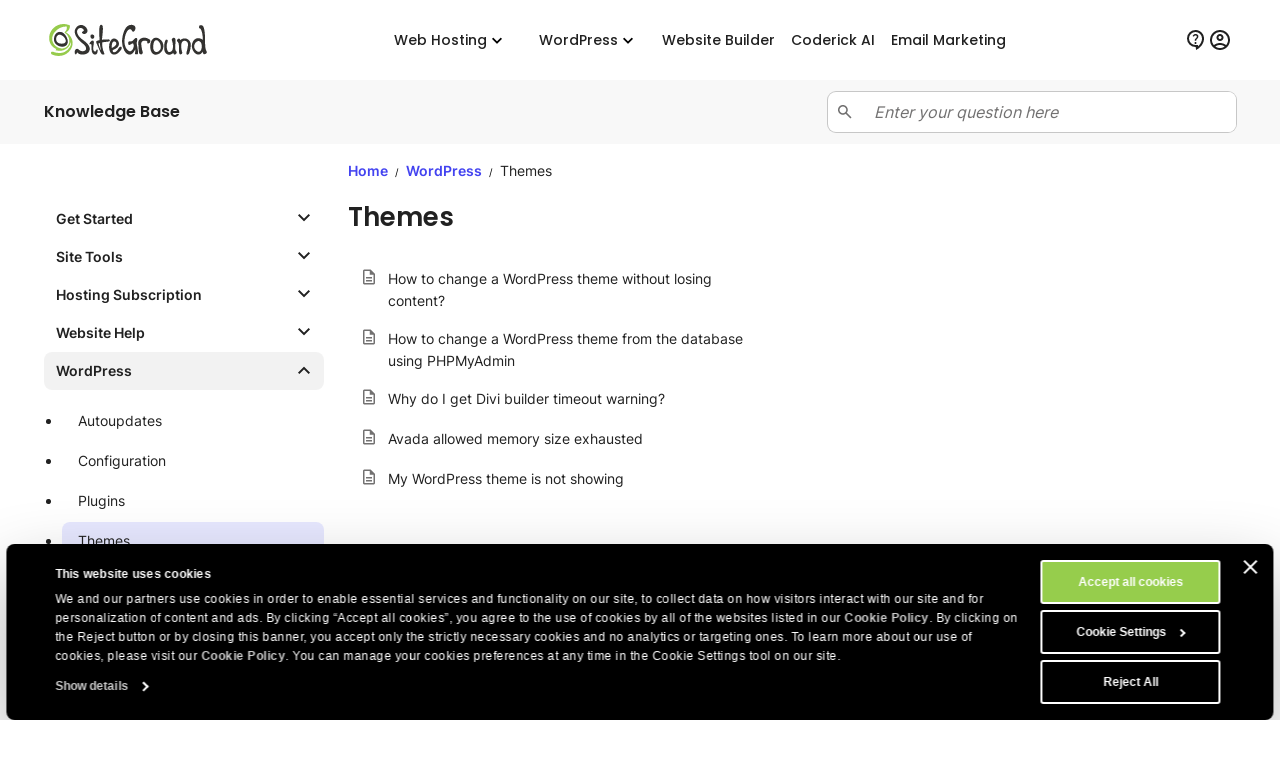

--- FILE ---
content_type: text/html; charset=utf-8
request_url: https://world.siteground.com/kb/category/wordpress/themes/
body_size: 14745
content:
<!doctype html>
<html lang="en">

<head>
    <meta charset="utf-8"/>
            <meta name="viewport" content="width=device-width, maximum-scale=5" />
    
			            			    <title>Themes - SiteGround</title>
                        <script>
window.uetq = window.uetq || [];
window.uetq.push('consent', 'default',
    { 'ad_storage': 'denied' }
);
</script>            
<script id="Cookiebot" data-culture="en" src="https://consent.cookiebot.com/uc.js" data-cbid="35f00586-f657-44e7-8f33-8a5b055b478d" async type="text/javascript"></script>
<!-- Google Consent Mode script -->
<script type="application/javascript">
    // Define dataLayer and the gtag function.
    window.dataLayer = window.dataLayer || [];
    function gtag(){dataLayer.push(arguments);}

    // Default ad_storage to 'denied'.
    gtag('consent', 'default', {
        'analytics_storage': 'denied',
        'ad_user_data': 'denied',
        'ad_personalization': 'denied',
        'ad_storage': 'denied',
        'functionality_storage': 'denied',
        'personalization_storage': 'denied',
        'security_storage': 'granted',
        'wait_for_update': 500,
    });
</script>
<!-- End Google Consent Mode script -->
<!-- Google Tag Manager -->
<script type="text/plain" data-cookieconsent="preferences">(function(w,d,s,l,i){w[l]=w[l]||[];w[l].push({'gtm.start':
new Date().getTime(),event:'gtm.js'});var f=d.getElementsByTagName(s)[0],
j=d.createElement(s),dl=l!='dataLayer'?'&l='+l:'';j.async=true;j.src=
'https://www.googletagmanager.com/gtm.js?id='+i+dl;f.parentNode.insertBefore(j,f);
})(window,document,'script','dataLayer','GTM-NV7S9DK');</script>
<!-- End Google Tag Manager -->            <meta name="twitter:card" content="summary_large_image" />
                                    
    <meta name="twitter:site" content="@SiteGround" />

            <meta property="og:title" content="Themes - SiteGround" />
    
    
    
    
    
    
            <meta property="og:site_name" content="SiteGround" />
    
            

	
	
	<meta name="description" content="Learn all about WordPress Themes from our SiteGround Knowledge Resources" />
	<meta name="robots" content="index, follow, max-snippet:-1, max-image-preview:large, max-video-preview:-1" />
	<link rel="canonical" href="https://world.siteground.com/kb/category/wordpress/themes/" />
	
	<meta property="og:type" content="article" />
	<meta property="og:title" content="Themes Archives" />
	<meta property="og:description" content="Learn all about WordPress Themes from our SiteGround Knowledge Resources" />
	<meta property="og:url" content="https://world.siteground.com/kb/category/wordpress/themes/" />
	<meta property="og:site_name" content="SiteGround" />
	<meta name="twitter:card" content="summary_large_image" />
	<meta name="twitter:site" content="@siteground" />
	<script type="application/ld+json" class="yoast-schema-graph">{"@context":"https://schema.org","@graph":[{"@type":"CollectionPage","@id":"https://world.siteground.com/kb/category/wordpress/themes/","url":"https://world.siteground.com/kb/category/wordpress/themes/","name":"Themes Archives - SiteGround","isPartOf":{"@id":"https://world.siteground.com/#website"},"description":"Learn all about WordPress Themes from our SiteGround Knowledge Resources","inLanguage":"en-US"},{"@type":"WebSite","@id":"https://world.siteground.com/#website","url":"https://world.siteground.com/","name":"SiteGround","description":"Explore the power of our experts&#039; knowledge","publisher":{"@id":"https://world.siteground.com/#organization"},"potentialAction":[{"@type":"SearchAction","target":{"@type":"EntryPoint","urlTemplate":"https://world.siteground.com/?s={search_term_string}"},"query-input":{"@type":"PropertyValueSpecification","valueRequired":true,"valueName":"search_term_string"}}],"inLanguage":"en-US"},{"@type":"Organization","@id":"https://siteground.com/","name":"SiteGround KB","url":"https://siteground.com/","logo":{"@type":"ImageObject","inLanguage":"en-US","@id":"https://world.siteground.com/#/schema/logo/image/","url":"https://static-cdn.siteground.com/assets/img/svg//logos/sg_black.svg","contentUrl":"https://static-cdn.siteground.com/assets/img/svg//logos/sg_black.svg","width":1200,"height":400,"caption":"SiteGround KB","id":"https://siteground.com/"},"image":{"@id":"https://world.siteground.com/#/schema/logo/image/"},"sameAs":["https://www.facebook.com/siteground","https://x.com/siteground","https://www.youtube.com/user/siteground","https://www.instagram.com/siteground"]}]}</script>
	<!-- / Yoast SEO Premium plugin. -->



    
    <meta name="author" content="SiteGround Web Hosting" />
    <meta name="copyright" content="Copyright by SiteGround Web Hosting. All Rights Reserved." />
    <meta name="theme-color" content="#f3efe7">
    <meta name="theme-color" media="(prefers-color-scheme: light)" content="white">
    <meta name="theme-color" media="(prefers-color-scheme: dark)" content="black">

            
	<meta property="fb:app_id" content="118458159537" />

    <link rel='dns-prefetch' href="https://static-cdn.siteground.com" />

    <link href="/img/favicon.ico" rel="shortcut icon" type="image/x-icon" />
    <link href="/img/apple-touch-icon.png" rel="apple-touch-icon" />

    <script type="text/javascript">
    var selectedExtraLanguage = '';
    var ajaxBaseUrl = '';
    if (selectedExtraLanguage !== "") {
        ajaxBaseUrl = "/" + selectedExtraLanguage;
    }

    function openBlogUrl(url, isNewTab) {
        var newUrl = ajaxBaseUrl + url;
        if (isNewTab) {
            window.open(newUrl, '_blank');
            return;
        }

        window.location = newUrl;
    }
</script>
    <script type="text/javascript">
        var clientidvar = false;
        const locale_id = 1;
        var chatpromo = 'Main Prices - EN (USD)';
        const varnished = 1;
        const local_phone = '1.866.605.2484';
        const cur_code = 'USD';
        const chatUrl = 'https://siteground.chat-assistance.com';
        const disablePromoManager = false;
        const serviceCompanyId = 2;
        const appEnv = 'production';

        const settings = {
            language: 'en',
            chatLanguage: 'en',
            currencyCode: 'USD',
            locale: null
        };
    </script>

            <link rel="stylesheet" type="text/css" href="https://static-cdn.siteground.com/css/0ade1d2-0bd4c40.css" />
        <script type="text/javascript" src="https://static-cdn.siteground.com/js/4fa42ad-0bd4c40.js"></script>

        
 	</head>
<body>
	<div class="layout--grid layout--category">
		<!-- Google Tag Manager (noscript) -->
<noscript><iframe data-cookieconsent="preferences" data-cookieblock-src="https://www.googletagmanager.com/ns.html?id=GTM-NV7S9DK" height="0" width="0" style="display:none;visibility:hidden"></iframe></noscript>
<!-- End Google Tag Manager (noscript) -->


		<!-- Promo Lenta Banner -->

<script type="text/javascript">
if (document.querySelectorAll('.counter')[0]) {
    const promoTimerEndTimeStamp = 1764392400000;
    const promoTimerStyle = 1;
    updateCountdown(document.querySelectorAll('.counter')[0], promoTimerEndTimeStamp, promoTimerStyle);
    if (typeof initCounter == 'function') {
        initCounter(promoTimerEndTimeStamp, promoTimerStyle);
    }
}
</script>
<!-- End of Promo Lenta Banner -->
		<header id="header" class="header" aria-label="Header section">

    <div class="fit-wide">
		<div class="header-content">
			<input id="trigger" class="header__burger" type="checkbox" aria-label="Mobile nav button">
			<label for="trigger" class="header__mobile-nav-btn" title="Mobile nav button">
				<em class="text--hidden">Mobile nav button</em>
				<span></span>
				<span></span>
				<span></span>
			</label>

			<div class="header-logo">
				<a id="logo" href="/" title="SiteGround">
					<span class="header__logo-size sg-icon" data-icon="/logos/sg_black"></span>
									</a>
			</div>

			<nav class="header__nav" aria-label="Main navigation">

	<ul class="main-dropdown flex">
		<li class="first-list">
			<a class="flex flex--align-center" href="/" title="SiteGround">
				<span>Home</span>
			</a>
		</li>
		<li class="header__nav__tab">
			<input id="trigger-hosting" type="checkbox" aria-label="Web Hosting">
			<label for="trigger-hosting" class="flex flex--align-center" data-icon="icons/material/icon_keyboard_arrow_down" title="Web Hosting">
				Web Hosting			</label>

			<div class="header__nav__dropdown-wrap">
				<div class="header__nav__dropdown webhosting__dropdown grid grid--m-3 grid--gap-l">
					<ul class="standard-dropdown grid">
						<li>
							<a class="flex" href="/web-hosting.htm" title="Web Hosting">
								<div class="flex flex--gap-s flex--align-center">
                                    <span aria-hidden="true" class="desktop-icon sg-icon sg-icon--size_40 sg-icon--color-pri-darkest" data-icon="icons/material/icon_dns"></span>
                                    <p class="header__nav__dropdown__title">Web Hosting</p>
                                </div>
								<p>Grow your website with fast and secure web hosting</p>
							</a>
						</li>
                        <li>
                            <a class="flex" href="/wordpress-hosting.htm" title="For WordPress">
                                <div class="flex flex--gap-s flex--align-center">
                                    <span aria-hidden="true" class="desktop-icon sg-icon sg-icon--size_40 sg-icon--color-pri-darkest" data-icon="icons/material/icon_wordpress"></span>
                                    <p class="header__nav__dropdown__title">Hosting for WordPress</p>
                                </div>
                                <p>Start, migrate, and manage WordPress sites easily</p>
                            </a>
                        </li>
                        <li>
                            <a class="flex" href="/cloud-hosting.htm" title="Cloud Hosting">
                                <div class="flex flex--gap-s flex--align-center">
                                    <span aria-hidden="true" class="desktop-icon sg-icon sg-icon--size_40 sg-icon--color-pri-darkest" data-icon="icons/material/icon_cloud"></span>
                                    <p class="header__nav__dropdown__title">Cloud Hosting</p>
                                </div>
                                <p>High-performance cloud plans for growing sites</p>
                            </a>
                        </li>
					</ul>

                    <ul class="standard-dropdown grid">
                        <li>
                                                        <a class="flex" href="/agency-hosting-program" title="Web Hosting for Agencies">
                                <div class="flex flex--gap-s flex--align-center">
                                    <span aria-hidden="true" class="desktop-icon sg-icon sg-icon--size_40 sg-icon--color-pri-darkest" data-icon="icons/material/icon_view_agenda"></span>
                                    <p class="header__nav__dropdown__title">Agency Program</p>
                                </div>
                                <p>Scale your agency with premium hosting</p>
                            </a>
                                                    </li>
                        <li>
                            <a class="flex" href="/reseller_hosting.htm" title="Reseller Hosting">
                                <div class="flex flex--gap-s flex--align-center">
                                    <span aria-hidden="true" class="desktop-icon sg-icon sg-icon--size_40 sg-icon--color-pri-darkest" data-icon="icons/material/icon_currency_exchange"></span>
                                    <p class="header__nav__dropdown__title">Reseller Hosting</p>
                                </div>
                                <p>Resell hosting and manage multiple sites easily</p>
                            </a>
                        </li>
                        <li>
                            <a class="flex" href="/affiliates" title="Affiliate Program">
                                <div class="flex flex--gap-s flex--align-center">
                                    <span aria-hidden="true" class="desktop-icon sg-icon sg-icon--size_40 sg-icon--color-pri-darkest" data-icon="icons/material/icon_partner_exchange"></span>
                                    <p class="header__nav__dropdown__title">Affiliate Program</p>
                                </div>
                                <p>High earnings, fast payouts, and top conversions</p>
                            </a>
                        </li>
                    </ul>

                    <div class="header__nav__tab__add-info flex flex--direction-column flex--gap-m no-display--1023">
                        <p class="font-family-main text--weight-m text--size-xs text--upper">
                            Customer success stories                        </p>
                        <img class="border--radius-large" loading="lazy" src="https://static-cdn.siteground.com/img/blocks/menu/customer_success.webp" alt="Customer success stories">
                        <p class="text--size-2xs text--color-pri-darkest">
                            “With SiteGround, you sleep like a baby with a pacifier! <b>Best service so far</b>.”                        </p>
                        <p class="flex flex--align-center flex--gap-xs">
                                                        <a class="link--more link--next font-family-main text--weight-l text--size-2xs text--color-pri text--upper" href="/blog/category/success-stories" title="Customer success stories" target="_blank">
                                Read More                            </a>
                            <span class="sg-icon sg-icon--size_14 sg-icon--color-pri" data-icon="icons/icon_slider_nav_next"></span>
                        </p>
                    </div>
				</div>
			</div>
		</li>
		<li class="header__nav__tab">
			<input id="trigger-wp" type="checkbox" aria-label="WordPress">
			<label for="trigger-wp" class="flex flex--align-center" data-icon="icons/material/icon_keyboard_arrow_down" title="WordPress">
				WordPress			</label>

			<div class="header__nav__dropdown-wrap">
				<div class="header__nav__dropdown wordpress__dropdown">
                    <div class="wrap wrap--w-860 grid grid--m-2 grid--gap-2xl">
                        <ul class="standard-dropdown grid">
                            <li>
                                <a class="flex" href="/wordpress-hosting.htm" title="For WordPress">
                                    <div class="flex flex--gap-s flex--align-center">
                                        <span aria-hidden="true" class="desktop-icon sg-icon sg-icon--size_40 sg-icon--color-pri-darkest" data-icon="icons/material/icon_wordpress"></span>
                                        <p class="header__nav__dropdown__title">Hosting for WordPress</p>
                                    </div>
                                    <p>Start, migrate, and manage WordPress sites easily</p>
                                </a>
                            </li>
                            <li>
                                <a class="flex" href="/woocommerce-hosting.htm" title="For WooCommerce">
                                    <div class="flex flex--gap-s flex--align-center">
                                        <span aria-hidden="true" class="desktop-icon sg-icon sg-icon--size_40 sg-icon--color-pri-darkest" data-icon="icons/material/icon_shopping_bag"></span>
                                        <p class="header__nav__dropdown__title">Hosting for WooCommerce</p>
                                    </div>
                                    <p>Sell easily with reliable hosting for your store</p>
                                </a>
                            </li>
                            <li>
                                                                <a class="flex" href="/agency-hosting-program" title="Web Hosting for Agencies">
                                    <div class="flex flex--gap-s flex--align-center">
                                        <span aria-hidden="true" class="desktop-icon sg-icon sg-icon--size_40 sg-icon--color-pri-darkest" data-icon="icons/material/icon_view_agenda"></span>
                                        <p class="header__nav__dropdown__title">Agency Program</p>
                                    </div>
                                    <p>Scale your agency with premium hosting</p>
                                </a>
                                                            </li>
                        </ul>

                        <div class="header__nav__tab__add-info flex flex--direction-column flex--gap-m no-display--1023">
                            <p class="font-family-main text--weight-m text--size-xs text--upper">
                                Trusted by WordPress Experts                            </p>

                            <div class="flex flex--direction-column flex--gap-xs">
                                <div role="img" aria-label="Star Rating: 0 out of 5 stars" class="flex flex--align-center flex--gap-2xs">
                                                                        <div aria-hidden="true" class="sg-icon sg-icon--size_24 sg-icon--color-yellow-accent" data-icon="icons/icon_star_filled"></div>
                                                                        <div aria-hidden="true" class="sg-icon sg-icon--size_24 sg-icon--color-yellow-accent" data-icon="icons/icon_star_filled"></div>
                                                                        <div aria-hidden="true" class="sg-icon sg-icon--size_24 sg-icon--color-yellow-accent" data-icon="icons/icon_star_filled"></div>
                                                                        <div aria-hidden="true" class="sg-icon sg-icon--size_24 sg-icon--color-yellow-accent" data-icon="icons/icon_star_filled"></div>
                                                                        <div aria-hidden="true" class="sg-icon sg-icon--size_24 sg-icon--color-yellow-accent" data-icon="icons/icon_star_filled"></div>
                                                                    </div>

                                <p class="text--size-2xs text--color-pri-darkest">
                                    "I recommend SiteGround for all your WordPress projects – both new and established ones. Their service is stable, secure, and super fast thanks to their special in-house developed tools for WordPress users."                                </p>
                            </div>

                            <div class="grid grid--gap-m grid--tp-column-auto-1 flex--align-center">
                                <div class="wrap wrap--w-60">
                                    <img class="border--radius-circle" loading="lazy" src="https://static-cdn.siteground.com/img/blocks/slider-reviews/syed_balkhi.jpg" alt="Syed Balkhi">
                                </div>

                                <div class="flex flex--direction-column flex--gap-2xs">
                                    <p class="font-family-main text--weight-m text--size-xs">Syed Balkhi</p>
                                    <p class="text--size-2xs text--color-pri-darkest">
                                        Founder of the top WP educational site <b>wpbeginner.com</b>                                    </p>
                                </div>
                            </div>
                        </div>
                    </div>
				</div>
			</div>
		</li>
        <li class="header__rounded-tab">
            <a class="flex flex--align-center" href="/website-builder" title="Website Builder">
                <span>Website Builder</span>
            </a>
        </li>
		<li class="header__rounded-tab">
			<a class="flex flex--align-center" href="/coderick-ai" title="Coderick AI">
				<span>Coderick AI</span>
			</a>
		</li>
		<li class="header__rounded-tab">
			<a class="flex flex--align-center" href="/email-marketing" title="Email Marketing">
				<span>Email Marketing</span>
			</a>
		</li>
	</ul>
</nav>
			<div class="header-help">
												<input type="hidden" id="phone_12" phone="61.1800.357221" value="61.1800.357221"/>
								<input type="hidden" id="phone_10" phone="43.800.802295" value="43.800.802295"/>
								<input type="hidden" id="phone_4" phone="44.20.71839093" value="44.20.71839093"/>
								<input type="hidden" id="phone_6" phone="33.805.080522" value="33.805.080522"/>
								<input type="hidden" id="phone_9" phone="44.20.71839093" value="44.20.71839093"/>
								<input type="hidden" id="phone_5" phone="44.20.71839093" value="44.20.71839093"/>
								<input type="hidden" id="phone_14" phone="1.866.605.2484" value="1.866.605.2484"/>
								<input type="hidden" id="phone_15" phone="1.866.605.2484" value="1.866.605.2484"/>
								<input type="hidden" id="phone_8" phone="31.2.07084102" value="31.2.07084102"/>
								<input type="hidden" id="phone_2" phone="44.20.71839093" value="44.20.71839093"/>
								<input type="hidden" id="phone_3" phone="44.800.8620379" value="44.800.8620379"/>
								<input type="hidden" id="phone_13" phone="1.800.828.9231" value="1.800.828.9231"/>
								<input type="hidden" id="phone_1" phone="1.866.605.2484" value="1.866.605.2484"/>
								
				<div class="header-help__content">
																									
										<div class="header-help__channel context header-help__channel--chat">
    <div class="header-help__channel__tab-wrap">
        <a class="header-help__channel__tab" href="#" type="button" aria-expanded="false" aria-haspopup="true" aria-label="Help">
            <em aria-hidden="true" data-icon="icons/material/icon_contact_support" class="sg-icon sg-icon--size_24 sg-icon--color-pri-darkest"></em>
            <span class="header-help__channel__tab__text">
                Help            </span>
        </a>
    </div>
    <form autocomplete="off">
        <div class="header-help__channel__bridge"></div>
        <div class="main-call">
            <a href="https://login.siteground.com?lang=en&redirect=https%3A%2F%2Fmy.siteground.com%2Fsupport%2Fcontact" class="btn btn--bg-pri btn--m" aria-label="Log in for Support">
                <span>
                    Log in for Support                </span>
            </a>
        </div>
    </form>
</div>

<div class="header-help__channel context header-help__channel--chat">
    <div class="header-help__channel__tab-wrap">
        <a id='header_chat_visible' class="header-help__channel__tab" href="#" type="button" aria-expanded="false" aria-haspopup="true">
            <em aria-hidden="true" data-icon="icons/material/icon_contact_support" class="sg-icon sg-icon--size_24 sg-icon--color-pri-darkest"></em>
            <span class="header-help__channel__tab__text">
                Get in Touch            </span>
        </a>
    </div>
    <form autocomplete="off">
        <div class="header-help__channel__bridge"></div>
        <div class="main-call grid grid--autoflow-row grid--gap-l">
            <div class="flex flex--gap-xs flex--direction-column flex--align-flex-start">
                <span class="font-family-main text--weight-m text--size-s">
                    Have questions?                </span>
                <a href="#" onclick="launchChat();" class="btn btn--bg-pri btn--m" aria-label="Start Chat">
                    <span>
                        Start Chat                    </span>
                </a>
            </div>

            <div id="phoneLiContainer" class="flex flex--gap-xs flex--direction-column flex--align-flex-start" >
                <span class="font-family-main text--weight-m text--size-s">
                    Call Us:
                </span>
                <span>
                    <a id="phoneNumberByRegion" href="tel:+1 888 939 3233" class="link--text text--size-xs">+1 888 939 3233</a>
                </span>
            </div>

            <div class="flex flex--gap-xs flex--direction-column flex--align-flex-start">
                <span class="font-family-main text--weight-m text--size-s">
                    Existing Customers?                </span>
                <a href="https://login.siteground.com?lang=en&redirect=https%3A%2F%2Fmy.siteground.com%2Fsupport%2Fcontact" class="link--text text--size-xs" aria-label="Log in for Support">
                    Log in for Support                </a>
            </div>
        </div>
    </form>
</div>


<script>
    document.addEventListener("DOMContentLoaded", function(event) {
        var headerHelpChannelChat = document.querySelectorAll('.header-help__channel--chat');
        if (0) {
            headerHelpChannelChat[0].style.display = "block";
        } else {
            headerHelpChannelChat[1].style.display = "block";
        }
    });

    function launchChat() {
                    var js = document.createElement("script");

            js.type = "text/javascript";
            js.src = "https://www.recaptcha.net/recaptcha/api.js?render=6LcZEF0sAAAAAAc8vSFdZPsSeMYoTQj5DKKYq1S8";

            js.onload = function() {
                Live.launch(event);
            };

            document.body.appendChild(js);
            }

</script>					
					<div class="header-help__channel header__rounded-tab">
						<a class="header-help__channel__tab" href="https://login.siteground.com?lang=en" title="Login to Site Area">
							<em aria-hidden="true" data-icon="icons/material/icon_account_circle" class="sg-icon sg-icon--size_24 sg-icon--color-pri-darkest"></em>
                            <span class="header-help__channel__tab__text">Login</span>
						</a>
					</div>
									</div>
			</div>
		</div>
	</div>
	</header>
		<main class="wrapper" id="main-content">
			    
<section class="full-bleed bg--color-main">
    <div class="fit-wide density-h--s">
        <div class="flex flex--gap-l flex--justify-space-between flex--align-center">
            <p class="font-family-main text--weight-l text--size-xs text--color-pri-darkest">
                Knowledge Base            </p>

            <div class="wrap--w-408" style="width: 100%;">
                <div class="field-wrapper field-wrapper--s field-wrapper--addon grid grid--gap-xs grid--tp-column-auto-1">
    <label for="search_input" class="field--addon field--addon--component field--addon--component-prefix flex--justify-self-center">
        <span class="sg-icon sg-icon--size_18 sg-icon--color-dark" data-icon="icon-search"></span>
    </label>

    <form id="search-form" method="GET" action="/kb/search" class="field--addon--component">
        <input id="search_input" class="field" name="s" placeholder="Enter your question here" value="" autocomplete="off">
    </form>
</div>

<script type="text/javascript">
    document.addEventListener("DOMContentLoaded", function() {
        const searchForm = document.getElementById('search-form');
        const searchInput = searchForm.querySelector('[name="search_input"]');

        searchInput.addEventListener('keydown', function(event) {
            if (event.key === 'Enter') {
                event.preventDefault();
                searchForm.submit();
            }
        });
    });
</script>            </div>
        </div>
    </div>
</section>
<section class="wrapper__section wrapper__section__gap-none">
    <article class="bg grid grid--lg-12 grid--gap-l density-top--m">

        <div class="grid--lg-col-1-span-3 no-display--1199">
            <div class="post-page__header post-page__header--menu">
                

<ul class="accordion--arrow">
                        <li class="accordion__container border--radius-medium ">
                <button class="accordion__container__title border--radius-medium density-w--s density-h--xs ">
                    <span class="text--weight-l text--size-xxs text--color-pri-darkest">
                        Get Started
                    </span>
                </button>

                <div class="accordion__container__content text--size-xxs text--color-pri-darkest">
                
        
<ul class="">
    <li>
                            
                    <a class="text--color-pri-darkest " href="/kb/category/site-tools-control-panel">Site Tools control panel</a>
            </li>
</ul>                
        
<ul class="">
    <li>
                            
                    <a class="text--color-pri-darkest " href="/kb/category/set-up-site">Set Up Site</a>
            </li>
</ul>    </div>            </li>
                    <li class="accordion__container border--radius-medium ">
                <button class="accordion__container__title border--radius-medium density-w--s density-h--xs ">
                    <span class="text--weight-l text--size-xxs text--color-pri-darkest">
                        Site Tools
                    </span>
                </button>

                <div class="accordion__container__content text--size-xxs text--color-pri-darkest">
                
        
<ul class="">
    <li>
                            
                    <a class="text--color-pri-darkest " href="/kb/category/statistics-section">Statistics Section</a>
            </li>
</ul>                
        
<ul class="">
    <li>
                            
                    <a class="text--color-pri-darkest " href="/kb/category/devs-section">Devs Section</a>
            </li>
</ul>                
        
<ul class="">
    <li>
                            
                    <a class="text--color-pri-darkest " href="/kb/category/email-site-tools">Email</a>
            </li>
</ul>                
        
<ul class="">
    <li>
                            
                    <a class="text--color-pri-darkest " href="/kb/category/general-site-tools">General</a>
            </li>
</ul>                
        
<ul class="">
    <li>
                            
                    <a class="text--color-pri-darkest " href="/kb/category/site-section">Site Section</a>
            </li>
</ul>                
        
<ul class="">
    <li>
                            
                    <a class="text--color-pri-darkest " href="/kb/category/security-section">Security Section</a>
            </li>
</ul>                
        
<ul class="">
    <li>
                            
                    <a class="text--color-pri-darkest " href="/kb/category/speed-section">Speed Section</a>
            </li>
</ul>                
        
<ul class="">
    <li>
                            
                    <a class="text--color-pri-darkest " href="/kb/category/domain-section">Domain Section</a>
            </li>
</ul>    </div>            </li>
                    <li class="accordion__container border--radius-medium ">
                <button class="accordion__container__title border--radius-medium density-w--s density-h--xs ">
                    <span class="text--weight-l text--size-xxs text--color-pri-darkest">
                        Hosting Subscription
                    </span>
                </button>

                <div class="accordion__container__content text--size-xxs text--color-pri-darkest">
                
        
<ul class="">
    <li>
                            
                    <a class="text--color-pri-darkest " href="/kb/category/billing-questions">Billing Questions</a>
            </li>
</ul>                
        
<ul class="">
    <li>
                            
                    <a class="text--color-pri-darkest " href="/kb/category/technology">Supported Technology</a>
            </li>
</ul>                
        
<ul class="">
    <li>
                            
                    <a class="text--color-pri-darkest " href="/kb/category/transitions-and-upgrades">Transitions And Upgrades</a>
            </li>
</ul>                
        
<ul class="">
    <li>
                            
                    <a class="text--color-pri-darkest " href="/kb/category/resource-usage">Resource Usage</a>
            </li>
</ul>                
        
<ul class="">
    <li>
                            
                    <a class="text--color-pri-darkest " href="/kb/category/client-profile">Client Profile</a>
            </li>
</ul>                
        
<ul class="">
    <li>
                            
                    <a class="text--color-pri-darkest " href="/kb/category/other-hosting">Other</a>
            </li>
</ul>    </div>            </li>
                    <li class="accordion__container border--radius-medium ">
                <button class="accordion__container__title border--radius-medium density-w--s density-h--xs ">
                    <span class="text--weight-l text--size-xxs text--color-pri-darkest">
                        Website Help
                    </span>
                </button>

                <div class="accordion__container__content text--size-xxs text--color-pri-darkest">
                
        
<ul class="">
    <li>
                            
                    <a class="text--color-pri-darkest " href="/kb/category/cdn">SiteGround CDN</a>
            </li>
</ul>                
        
<ul class="">
    <li>
                            
                    <a class="text--color-pri-darkest " href="/kb/category/supercacher">SuperCacher</a>
            </li>
</ul>                
        
<ul class="">
    <li>
                            
                    <a class="text--color-pri-darkest " href="/kb/category/cloudflare">Cloudflare</a>
            </li>
</ul>                
        
<ul class="">
    <li>
                            
                    <a class="text--color-pri-darkest " href="/kb/category/ssl-issues">SSL Issues</a>
            </li>
</ul>                
        
<ul class="">
    <li>
                            
                    <a class="text--color-pri-darkest " href="/kb/category/ftp-inquiries">FTP inquiries</a>
            </li>
</ul>                
        
<ul class="">
    <li>
                            
                    <a class="text--color-pri-darkest " href="/kb/category/security">Security</a>
            </li>
</ul>                
        
<ul class="">
    <li>
                            
                    <a class="text--color-pri-darkest " href="/kb/category/speed">Speed And Uptime</a>
            </li>
</ul>                
        
<ul class="">
    <li>
                            
                    <a class="text--color-pri-darkest " href="/kb/category/php-questions">PHP Questions</a>
            </li>
</ul>                
        
<ul class="">
    <li>
                            
                    <a class="text--color-pri-darkest " href="/kb/category/transfer-site">Transfer Site</a>
            </li>
</ul>                
        
<ul class="">
    <li>
                            
                    <a class="text--color-pri-darkest " href="/kb/category/delete-suspend-site">Delete And Suspend Site</a>
            </li>
</ul>                
        
<ul class="">
    <li>
                            
                    <a class="text--color-pri-darkest " href="/kb/category/collaborator-client-roles">Manage Users</a>
            </li>
</ul>                
        
<ul class="">
    <li>
                            
                    <a class="text--color-pri-darkest " href="/kb/category/statistics">Stats and Errors</a>
            </li>
</ul>                
        
<ul class="">
    <li>
                            
                    <a class="text--color-pri-darkest " href="/kb/category/http-status-codes">HTTP Status Codes</a>
            </li>
</ul>                
        
<ul class="">
    <li>
                            
                    <a class="text--color-pri-darkest " href="/kb/category/file-manager">File Manager</a>
            </li>
</ul>                
        
<ul class="">
    <li>
                            
                    <a class="text--color-pri-darkest " href="/kb/category/seo">SEO</a>
            </li>
</ul>                
        
<ul class="">
    <li>
                            
                    <a class="text--color-pri-darkest " href="/kb/category/other">Other</a>
            </li>
</ul>    </div>            </li>
                    <li class="accordion__container border--radius-medium active">
                <button class="accordion__container__title border--radius-medium density-w--s density-h--xs active">
                    <span class="text--weight-l text--size-xxs text--color-pri-darkest">
                        WordPress
                    </span>
                </button>

                <div class="accordion__container__content text--size-xxs text--color-pri-darkest">
                
        
<ul class="">
    <li>
                            
                    <a class="text--color-pri-darkest " href="/kb/category/autoupdates">Autoupdates</a>
            </li>
</ul>                
        
<ul class="">
    <li>
                            
                    <a class="text--color-pri-darkest " href="/kb/category/configuration">Configuration</a>
            </li>
</ul>                
        
<ul class="">
    <li>
                            
                    <a class="text--color-pri-darkest " href="/kb/category/plugins">Plugins</a>
            </li>
</ul>                
        
<ul class="">
    <li>
                            
                    <a class="text--color-pri-darkest active" href="/kb/category/themes">Themes</a>
            </li>
</ul>                
        
<ul class="">
    <li>
                            
                    <a class="text--color-pri-darkest " href="/kb/category/upgrades-migrations">Upgrades And Migrations</a>
            </li>
</ul>                
        
<ul class="">
    <li>
                            
                    <a class="text--color-pri-darkest " href="/kb/category/how-to-questions">How To Questions</a>
            </li>
</ul>    </div>            </li>
                    <li class="accordion__container border--radius-medium ">
                <button class="accordion__container__title border--radius-medium density-w--s density-h--xs ">
                    <span class="text--weight-l text--size-xxs text--color-pri-darkest">
                        Domain Issues
                    </span>
                </button>

                <div class="accordion__container__content text--size-xxs text--color-pri-darkest">
                
        
<ul class="">
    <li>
                            
                    <a class="text--color-pri-darkest " href="/kb/category/domain-transfer">Domain Transfer</a>
            </li>
</ul>                
        
<ul class="">
    <li>
                            
                    <a class="text--color-pri-darkest " href="/kb/category/domain-registration">Registration And Renewal</a>
            </li>
</ul>                
        
<ul class="">
    <li>
                            
                    <a class="text--color-pri-darkest " href="/kb/category/domain-management">WHOIS And Domain Management</a>
            </li>
</ul>                
        
<ul class="">
    <li>
                            
                    <a class="text--color-pri-darkest " href="/kb/category/dns-management">DNS Management</a>
            </li>
</ul>                
        
<ul class="">
    <li>
                            
                    <a class="text--color-pri-darkest " href="/kb/category/other-domain">Other</a>
            </li>
</ul>    </div>            </li>
                    <li class="accordion__container border--radius-medium ">
                <button class="accordion__container__title border--radius-medium density-w--s density-h--xs ">
                    <span class="text--weight-l text--size-xxs text--color-pri-darkest">
                        Website Builder
                    </span>
                </button>

                <div class="accordion__container__content text--size-xxs text--color-pri-darkest">
                
        
<ul class="">
    <li>
                            
                    <a class="text--color-pri-darkest " href="/kb/category/getting-started-website-builder">Getting Started</a>
            </li>
</ul>                
        
<ul class="">
    <li>
                            
                    <a class="text--color-pri-darkest " href="/kb/category/pages-content-editing">Pages & Content Editing</a>
            </li>
</ul>                
        
<ul class="">
    <li>
                            
                    <a class="text--color-pri-darkest " href="/kb/category/contact-form">Contact form</a>
            </li>
</ul>                
        
<ul class="">
    <li>
                            
                    <a class="text--color-pri-darkest " href="/kb/category/global-settings-site-navigation">Global Settings & Site Navigation</a>
            </li>
</ul>                
        
<ul class="">
    <li>
                            
                    <a class="text--color-pri-darkest " href="/kb/category/marketing-seo-and-analytics">Marketing, SEO and Analytics</a>
            </li>
</ul>                
        
<ul class="">
    <li>
                            
                    <a class="text--color-pri-darkest " href="/kb/category/colors-fonts-style">Colors, Fonts & Style</a>
            </li>
</ul>                
        
<ul class="">
    <li>
                            
                    <a class="text--color-pri-darkest " href="/kb/category/templates">Templates</a>
            </li>
</ul>    </div>            </li>
                    <li class="accordion__container border--radius-medium ">
                <button class="accordion__container__title border--radius-medium density-w--s density-h--xs ">
                    <span class="text--weight-l text--size-xxs text--color-pri-darkest">
                        Ecommerce
                    </span>
                </button>

                <div class="accordion__container__content text--size-xxs text--color-pri-darkest">
                
        
<ul class="">
    <li>
                            
                    <a class="text--color-pri-darkest " href="/kb/category/getting-started-ecommerce">Getting Started</a>
            </li>
</ul>                
        
<ul class="">
    <li>
                            
                    <a class="text--color-pri-darkest " href="/kb/category/products">Products</a>
            </li>
</ul>                
        
<ul class="">
    <li>
                            
                    <a class="text--color-pri-darkest " href="/kb/category/discounts">Discounts</a>
            </li>
</ul>                
        
<ul class="">
    <li>
                            
                    <a class="text--color-pri-darkest " href="/kb/category/orders">Managing Orders</a>
            </li>
</ul>                
        
<ul class="">
    <li>
                            
                    <a class="text--color-pri-darkest " href="/kb/category/reviews">Reviews</a>
            </li>
</ul>                
        
<ul class="">
    <li>
                            
                    <a class="text--color-pri-darkest " href="/kb/category/customers">Customers</a>
            </li>
</ul>                
        
<ul class="">
    <li>
                            
                    <a class="text--color-pri-darkest " href="/kb/category/analytics-ecommerce">Analytics</a>
            </li>
</ul>                
        
<ul class="">
    <li>
                            
                    <a class="text--color-pri-darkest " href="/kb/category/store-settings">Store Settings</a>
            </li>
</ul>                
        
<ul class="">
    <li>
                            
                    <a class="text--color-pri-darkest " href="/kb/category/payments">Payments</a>
            </li>
</ul>                
        
<ul class="">
    <li>
                            
                    <a class="text--color-pri-darkest " href="/kb/category/shipping">Shipping</a>
            </li>
</ul>                
        
<ul class="">
    <li>
                            
                    <a class="text--color-pri-darkest " href="/kb/category/taxes">Taxes</a>
            </li>
</ul>                
        
<ul class="">
    <li>
                            
                    <a class="text--color-pri-darkest " href="/kb/category/pages-sections">Pages & Sections</a>
            </li>
</ul>    </div>            </li>
                    <li class="accordion__container border--radius-medium ">
                <button class="accordion__container__title border--radius-medium density-w--s density-h--xs ">
                    <span class="text--weight-l text--size-xxs text--color-pri-darkest">
                        Email Marketing
                    </span>
                </button>

                <div class="accordion__container__content text--size-xxs text--color-pri-darkest">
                
        
<ul class="">
    <li>
                            
                    <a class="text--color-pri-darkest " href="/kb/category/lead-generation-plugin">Lead Generation Plugin</a>
            </li>
</ul>                
        
<ul class="">
    <li>
                            
                    <a class="text--color-pri-darkest " href="/kb/category/billing">Billing</a>
            </li>
</ul>                
        
<ul class="">
    <li>
                            
                    <a class="text--color-pri-darkest " href="/kb/category/usage-guidelines">Usage Guidelines</a>
            </li>
</ul>                
        
<ul class="">
    <li>
                            
                    <a class="text--color-pri-darkest " href="/kb/category/getting-started">Getting Started</a>
            </li>
</ul>                
        
<ul class="">
    <li>
                            
                    <a class="text--color-pri-darkest " href="/kb/category/campaigns">Campaigns</a>
            </li>
</ul>                
        
<ul class="">
    <li>
                            
                    <a class="text--color-pri-darkest " href="/kb/category/creating-emails">Creating Emails</a>
            </li>
</ul>                
        
<ul class="">
    <li>
                            
                    <a class="text--color-pri-darkest " href="/kb/category/custom-fields">Custom Fields</a>
            </li>
</ul>                
        
<ul class="">
    <li>
                            
                    <a class="text--color-pri-darkest " href="/kb/category/contacts">Contacts</a>
            </li>
</ul>                
        
<ul class="">
    <li>
                            
                    <a class="text--color-pri-darkest " href="/kb/category/groups">Groups</a>
            </li>
</ul>                
        
<ul class="">
    <li>
                            
                    <a class="text--color-pri-darkest " href="/kb/category/analytics">Analytics</a>
            </li>
</ul>                
        
<ul class="">
    <li>
                            
                    <a class="text--color-pri-darkest " href="/kb/category/other-email-marketing">Other</a>
            </li>
</ul>    </div>            </li>
                    <li class="accordion__container border--radius-medium ">
                <button class="accordion__container__title border--radius-medium density-w--s density-h--xs ">
                    <span class="text--weight-l text--size-xxs text--color-pri-darkest">
                        AI Studio
                    </span>
                </button>

                <div class="accordion__container__content text--size-xxs text--color-pri-darkest">
                
        
<ul class="">
    <li>
                            
                    <a class="text--color-pri-darkest " href="/kb/category/ai-studio-chat">Chat</a>
            </li>
</ul>                
        
<ul class="">
    <li>
                            
                    <a class="text--color-pri-darkest " href="/kb/category/usage">Usage</a>
            </li>
</ul>                
        
<ul class="">
    <li>
                            
                    <a class="text--color-pri-darkest " href="/kb/category/connectors">Connectors</a>
            </li>
</ul>                
        
<ul class="">
    <li>
                            
                    <a class="text--color-pri-darkest " href="/kb/category/history">History</a>
            </li>
</ul>                
        
<ul class="">
    <li>
                            
                    <a class="text--color-pri-darkest " href="/kb/category/files">Files</a>
            </li>
</ul>                
        
<ul class="">
    <li>
                            
                    <a class="text--color-pri-darkest " href="/kb/category/prompts">Prompts</a>
            </li>
</ul>                
        
<ul class="">
    <li>
                            
                    <a class="text--color-pri-darkest " href="/kb/category/agents">Agents</a>
            </li>
</ul>                
        
<ul class="">
    <li>
                            
                    <a class="text--color-pri-darkest " href="/kb/category/ai-studio-getting-started">Getting Started</a>
            </li>
</ul>    </div>            </li>
                    <li class="accordion__container border--radius-medium ">
                <button class="accordion__container__title border--radius-medium density-w--s density-h--xs ">
                    <span class="text--weight-l text--size-xxs text--color-pri-darkest">
                        Coderick AI
                    </span>
                </button>

                <div class="accordion__container__content text--size-xxs text--color-pri-darkest">
                
        
<ul class="">
    <li>
                            
                    <a class="text--color-pri-darkest " href="/kb/category/usage-guidelines-coderick">Usage Guidelines</a>
            </li>
</ul>                
        
<ul class="">
    <li>
                            
                    <a class="text--color-pri-darkest " href="/kb/category/credits">Credits</a>
            </li>
</ul>                
        
<ul class="">
    <li>
                            
                    <a class="text--color-pri-darkest " href="/kb/category/coderick-database">Database</a>
            </li>
</ul>                
        
<ul class="">
    <li>
                            
                    <a class="text--color-pri-darkest " href="/kb/category/builder">Builder</a>
            </li>
</ul>                
        
<ul class="">
    <li>
                            
                    <a class="text--color-pri-darkest " href="/kb/category/service-management">Service Management</a>
            </li>
</ul>                
        
<ul class="">
    <li>
                            
                    <a class="text--color-pri-darkest " href="/kb/category/coderick-free-trial">Free Trial</a>
            </li>
</ul>    </div>            </li>
                    <li class="accordion__container border--radius-medium ">
                <button class="accordion__container__title border--radius-medium density-w--s density-h--xs ">
                    <span class="text--weight-l text--size-xxs text--color-pri-darkest">
                        Google Workspace
                    </span>
                </button>

                <div class="accordion__container__content text--size-xxs text--color-pri-darkest">
                
        
<ul class="">
    <li>
                            
                    <a class="text--color-pri-darkest " href="/kb/category/email-management">Email Management</a>
            </li>
</ul>                
        
<ul class="">
    <li>
                            
                    <a class="text--color-pri-darkest " href="/kb/category/account-setup">Account Setup</a>
            </li>
</ul>                
        
<ul class="">
    <li>
                            
                    <a class="text--color-pri-darkest " href="/kb/category/account-management">Account Management</a>
            </li>
</ul>    </div>            </li>
                    <li class="accordion__container border--radius-medium ">
                <button class="accordion__container__title border--radius-medium density-w--s density-h--xs ">
                    <span class="text--weight-l text--size-xxs text--color-pri-darkest">
                        Expert Care
                    </span>
                </button>

                <div class="accordion__container__content text--size-xxs text--color-pri-darkest">
                
        
<ul class="">
    <li>
                            
                    <a class="text--color-pri-darkest " href="/kb/category/overview">Overview</a>
            </li>
</ul>                
        
<ul class="">
    <li>
                            
                    <a class="text--color-pri-darkest " href="/kb/category/pricing-and-subscription">Pricing and Subscription</a>
            </li>
</ul>    </div>            </li>
                    <li class="accordion__container border--radius-medium ">
                <button class="accordion__container__title border--radius-medium density-w--s density-h--xs ">
                    <span class="text--weight-l text--size-xxs text--color-pri-darkest">
                        Database Support
                    </span>
                </button>

                <div class="accordion__container__content text--size-xxs text--color-pri-darkest">
                
        
<ul class="">
    <li>
                            
                    <a class="text--color-pri-darkest " href="/kb/category/database-optimization">Database Optimization</a>
            </li>
</ul>                
        
<ul class="">
    <li>
                            
                    <a class="text--color-pri-darkest " href="/kb/category/mysql-basics">MySQL Basics</a>
            </li>
</ul>                
        
<ul class="">
    <li>
                            
                    <a class="text--color-pri-darkest " href="/kb/category/advanced-features">Advanced MySQL Features</a>
            </li>
</ul>                
        
<ul class="">
    <li>
                            
                    <a class="text--color-pri-darkest " href="/kb/category/troubleshooting">MySQL Error Troubleshooting</a>
            </li>
</ul>                
        
<ul class="">
    <li>
                            
                    <a class="text--color-pri-darkest " href="/kb/category/database-management">Database Management</a>
            </li>
</ul>    </div>            </li>
                    <li class="accordion__container border--radius-medium ">
                <button class="accordion__container__title border--radius-medium density-w--s density-h--xs ">
                    <span class="text--weight-l text--size-xxs text--color-pri-darkest">
                        Email Support
                    </span>
                </button>

                <div class="accordion__container__content text--size-xxs text--color-pri-darkest">
                
        
<ul class="">
    <li>
                            
                    <a class="text--color-pri-darkest " href="/kb/category/email-configuration">Email Configuration</a>
            </li>
</ul>                
        
<ul class="">
    <li>
                            
                    <a class="text--color-pri-darkest " href="/kb/category/receiving-email-problems">Receiving Email</a>
            </li>
</ul>                
        
<ul class="">
    <li>
                            
                    <a class="text--color-pri-darkest " href="/kb/category/sending-email-problems">Sending Email</a>
            </li>
</ul>                
        
<ul class="">
    <li>
                            
                    <a class="text--color-pri-darkest " href="/kb/category/webmail-issues">Webmail Issues</a>
            </li>
</ul>                
        
<ul class="">
    <li>
                            
                    <a class="text--color-pri-darkest " href="/kb/category/spam-prevention">SPAM Prevention</a>
            </li>
</ul>                
        
<ul class="">
    <li>
                            
                    <a class="text--color-pri-darkest " href="/kb/category/forwarders-autoresponders">Forwarders and Autoresponders</a>
            </li>
</ul>    </div>            </li>
                    <li class="accordion__container border--radius-medium ">
                <button class="accordion__container__title border--radius-medium density-w--s density-h--xs ">
                    <span class="text--weight-l text--size-xxs text--color-pri-darkest">
                        Advanced Site Tools
                    </span>
                </button>

                <div class="accordion__container__content text--size-xxs text--color-pri-darkest">
                
        
<ul class="">
    <li>
                            
                    <a class="text--color-pri-darkest " href="/kb/category/ssh">SSH</a>
            </li>
</ul>                
        
<ul class="">
    <li>
                            
                    <a class="text--color-pri-darkest " href="/kb/category/git">Git</a>
            </li>
</ul>                
        
<ul class="">
    <li>
                            
                    <a class="text--color-pri-darkest " href="/kb/category/cron-jobs">Cron jobs</a>
            </li>
</ul>                
        
<ul class="">
    <li>
                            
                    <a class="text--color-pri-darkest " href="/kb/category/other-tools">Other</a>
            </li>
</ul>    </div>            </li>
                    <li class="accordion__container border--radius-medium ">
                <button class="accordion__container__title border--radius-medium density-w--s density-h--xs ">
                    <span class="text--weight-l text--size-xxs text--color-pri-darkest">
                        Other Applications
                    </span>
                </button>

                <div class="accordion__container__content text--size-xxs text--color-pri-darkest">
                
        
<ul class="">
    <li>
                            
                    <a class="text--color-pri-darkest " href="/kb/category/moodle">Moodle</a>
            </li>
</ul>                
        
<ul class="">
    <li>
                            
                    <a class="text--color-pri-darkest " href="/kb/category/vbulletin">vBulletin</a>
            </li>
</ul>                
        
<ul class="">
    <li>
                            
                    <a class="text--color-pri-darkest " href="/kb/category/phpbb">phpBB</a>
            </li>
</ul>                
        
<ul class="">
    <li>
                            
                    <a class="text--color-pri-darkest " href="/kb/category/virtuemart">VirtueMart</a>
            </li>
</ul>                
        
<ul class="">
    <li>
                            
                    <a class="text--color-pri-darkest " href="/kb/category/smf">SMF</a>
            </li>
</ul>                
        
<ul class="">
    <li>
                            
                    <a class="text--color-pri-darkest " href="/kb/category/magento">Magento</a>
            </li>
</ul>                
        
<ul class="">
    <li>
                            
                    <a class="text--color-pri-darkest " href="/kb/category/drupal">Drupal</a>
            </li>
</ul>                
        
<ul class="">
    <li>
                            
                    <a class="text--color-pri-darkest " href="/kb/category/prestashop">PrestaShop</a>
            </li>
</ul>                
        
<ul class="">
    <li>
                            
                    <a class="text--color-pri-darkest " href="/kb/category/weebly">Weebly</a>
            </li>
</ul>                
        
<ul class="">
    <li>
                            
                    <a class="text--color-pri-darkest " href="/kb/category/joomla">Joomla!</a>
            </li>
</ul>                
        
<ul class="">
    <li>
                            
                    <a class="text--color-pri-darkest " href="/kb/category/mediawiki">MediaWiki</a>
            </li>
</ul>                
        
<ul class="">
    <li>
                            
                    <a class="text--color-pri-darkest " href="/kb/category/miscellaneous">Miscellaneous</a>
            </li>
</ul>    </div>            </li>
                    <li class="accordion__container border--radius-medium ">
                <button class="accordion__container__title border--radius-medium density-w--s density-h--xs ">
                    <span class="text--weight-l text--size-xxs text--color-pri-darkest">
                        Affiliate and Referral Programs
                    </span>
                </button>

                <div class="accordion__container__content text--size-xxs text--color-pri-darkest">
                
        
<ul class="">
    <li>
                            
                    <a class="text--color-pri-darkest " href="/kb/category/compliance-policies">Compliance and Policies</a>
            </li>
</ul>                
        
<ul class="">
    <li>
                            
                    <a class="text--color-pri-darkest " href="/kb/category/tracking-reporting">Tracking and Reporting</a>
            </li>
</ul>                
        
<ul class="">
    <li>
                            
                    <a class="text--color-pri-darkest " href="/kb/category/marketing-materials">Marketing Materials</a>
            </li>
</ul>                
        
<ul class="">
    <li>
                            
                    <a class="text--color-pri-darkest " href="/kb/category/campaign-management">Campaign Management</a>
            </li>
</ul>                
        
<ul class="">
    <li>
                            
                    <a class="text--color-pri-darkest " href="/kb/category/getting-started-affiliates">Getting Started</a>
            </li>
</ul>                
        
<ul class="">
    <li>
                            
                    <a class="text--color-pri-darkest " href="/kb/category/referral-program">Referral Program</a>
            </li>
</ul>                
        
<ul class="">
    <li>
                            
                    <a class="text--color-pri-darkest " href="/kb/category/affiliate-support">Affiliate Support</a>
            </li>
</ul>                
        
<ul class="">
    <li>
                            
                    <a class="text--color-pri-darkest " href="/kb/category/payments-and-earnings">Payments and Earnings</a>
            </li>
</ul>    </div>            </li>
            </ul>

            </div>
        </div>

        <div class="grid--lg-col-4-span-9 grid grid--gap-m flex--align-self-baseline">
            <div class="text--truncate">
                <a class="link--text text--size-xxs" href="/kb/">
    Home</a>

<span class="density-w--2xs">/</span>
                
    <a class="link--text text--size-xxs" href="/kb/category/wordpress/">
        WordPress
    </a>
<span class="density-w--2xs">/</span>
    <span class="text--size-xxs text--color-pri-darkest">
        Themes
    </span>
            </div>

            <div class="grid grid--m-2 grid--gap-l">
                                    <div class="grid--m-col-1-span-2 ">
                        <h1 class="title--l">Themes</h1>

                                            </div>
                
                <!-- Subcategories snippets -->
                                    <ul class="post-page__list text--size-xxs">
                                                    <li class="post-page__list-item">
                                <div class="post-page__list-content">
                                                                                                                
                                    <a class="text--color-pri-darkest" href="/kb/change-wordpress-theme/">How to change a WordPress theme without losing content?</a>
                                </div>
                            </li>
                                                    <li class="post-page__list-item">
                                <div class="post-page__list-content">
                                                                                                                
                                    <a class="text--color-pri-darkest" href="/kb/change-wordpress-theme-database/">How to change a WordPress theme from the database using PHPMyAdmin</a>
                                </div>
                            </li>
                                                    <li class="post-page__list-item">
                                <div class="post-page__list-content">
                                                                                                                
                                    <a class="text--color-pri-darkest" href="/kb/divi-builder-timeout-warning/">Why do I get Divi builder timeout warning?</a>
                                </div>
                            </li>
                                                    <li class="post-page__list-item">
                                <div class="post-page__list-content">
                                                                                                                
                                    <a class="text--color-pri-darkest" href="/kb/avada-allowed-memory-size-exhausted/">Avada allowed memory size exhausted</a>
                                </div>
                            </li>
                                                    <li class="post-page__list-item">
                                <div class="post-page__list-content">
                                                                                                                
                                    <a class="text--color-pri-darkest" href="/kb/my_wordpress_theme_is_not_showing/">My WordPress theme is not showing</a>
                                </div>
                            </li>
                                            </ul>
                            </div>
        </div>
    </article>
</section>
		</main>

					
            <section id="chat-popup" class="chat-popup chat-popup--bg-default" style="display: none;" aria-label="Chat pop-up window">
    <div class="chat-popup__header">
        <p class="font-family-main text--weight-l text--size-s text--color-pri-darkest density-right--xl">
            SiteGround Chat        </p>

        <button class="chat_popup_close_button close-button" type="button" title="Close (Esc)"></button>
    </div>

    <div class="chat-popup__body">
        <div class="wrap wrap--w-240">
            <img loading="lazy" src="https://static-cdn.siteground.com/img/blocks/chat/chat_agents.png" alt="CHAT WITH US" width="1" height="1" />
        </div>

        <p class="text--size-xs text--color-pri-darkest text--align-center">
            Have questions? <br />Chat with a team member, we're happy to help!        </p>

        <div class="flex flex--gap-xs flex--align-center flex--justify-center">
            <button class="btn btn--bg-pri btn--m" type="button" role="link" aria-label="Chat now" onclick="launchChat(true);">
                Chat now            </button>
        </div>
    </div>

    <button class="flex chat-popup__collapsed-item chat-popup__expand-link" type="button" aria-label="Collapsed chat popup button">
        <span class="chat-popup__label">1</span>
        <span aria-hidden="true" class="sg-icon sg-icon--size_32" data-icon="blocks/chat/chat_icon"></span>
    </button>
</section>

<script>
    function launchChat(popup) {
        const data = {};
        if (popup === true) {
            data.campaign = 'pop-up';
        }
                let js = document.createElement("script");

        js.type = "text/javascript";
        js.src = "https://www.recaptcha.net/recaptcha/api.js?render=6LcZEF0sAAAAAAc8vSFdZPsSeMYoTQj5DKKYq1S8";

        js.onload = function() {
            Live.launch(event, data);

            // Hide Chat Popup when chat button is clicked
            const hideChatPopup = document.getElementById('chat-popup');
            hideChatPopup.classList.toggle('chat-popup--hide');
        };

        document.body.appendChild(js);
            }
</script>    <footer id="footer" class="footer">
	<div class="fit-wide grid grid--gap-m">
		<section class="footer__content grid grid--gap-m grid--m-4 grid--sm-2">
			<div class="accordion__container flex flex--direction-column flex--gap-l">
				<h3 class="accordion__container__title text--size-s">Hosting Services</h3>
				<ul class="accordion__container__content footer__content__links">
				    <li><a href="/web-hosting.htm">Web Hosting</a></li>
                    <li><a href="/wordpress-hosting.htm">Hosting for WordPress</a></li>
                    <li><a href="/woocommerce-hosting.htm">Hosting for WooCommerce</a></li>
                    <li><a href="/reseller_hosting.htm">Reseller Hosting</a></li>
                    <li><a href="/cloud-hosting.htm">Cloud Hosting</a></li>
                    <li><a href="/domain_names">Domain Names</a></li>
                                            <li><a href="/agency-hosting-program">Web Hosting for Agencies</a></li>
                                        <li><a href="/affiliates">Affiliate Program</a></li>
                </ul>
			</div>
			<div class="accordion__container flex flex--direction-column flex--gap-l">
				<h3 class="accordion__container__title text--size-s">Useful Resources</h3>
				<ul class="accordion__container__content footer__content__links">
                    <li><a href="/tutorials/wordpress/">WordPress Tutorial</a></li>
                    <li><a href="/wordpress-plugins">WordPress Plugins</a></li>
                                        <li><a href="/wordpress-speed-optimization-ebook">WordPress Optimization Ebook</a></li>
                    <li><a href="/wordpress-security-ebook">WordPress Security Ebook</a></li>
                    <li><a href="/woocommerce-ebook">WooCommerce Ebook</a></li>
                    <li><a href="/start-selling-online-guide">Start Selling Online Guide</a></li>
                    <li><a href="/small-business-guide">Small Business Guide</a></li>
                    <li><a href="/holiday-marketing-guide">Holiday Marketing Guide</a></li>
                    <li><a href="/post-holidays-sales">Post-Holiday Sales Guide</a></li>
                                                            <li><a href="/kb/">Knowledge Base</a></li>
				</ul>
			</div>
			<div class="accordion__container flex flex--direction-column flex--gap-l">

				<h3 class="accordion__container__title text--size-s">About Us</h3>
				<ul class="accordion__container__content footer__content__links">
                    <li><a href="/company">Company</a></li>
                                        <li><a href="/technology">Technology</a></li>
                    <li><a href="/site-tools">Site Tools</a></li>
                    <li><a href="/datacenters">Data Centers</a></li>
                    <li><a href="/support">Support</a></li>
                    <li><a href="/siteground_reviews.htm">SiteGround Reviews</a></li>
                                        <li><a href="/client-stories">Success Stories</a></li>
                                        <li><a href="/brand-assets">Brand Assets</a></li>
                    <li><a href="https://careers.siteground.com/">Careers</a></li>
                    <li><a href="/blog">Blog</a></li>
                    <li><a href="/company#contactus">Contact Us</a></li>

                                            <li><a href="#" onclick="OpenTermsWindow('/viewtos/legal_notice?scid=2&lang=en');return false;">Legal Notice</a></li>
                                        				</ul>
			</div>
			<div class="footer__content__blog flex flex--direction-column flex--gap-l no-display--767">
				<h3 class="text--size-s">Recent From Blog</h3>
												<article class="flex flex--direction-column flex--gap-s">
					<div class="text--size-2xs">
					    <a class="text--color-pri-darkest" href="/blog/what-is-vibe-coding/" title="Vibe coding explained: How to build websites and apps with AI " target="_blank">Vibe coding explained: How to build websites and apps with AI </a>
                    </div>
					<ul class="flex flex--justify-space-between text--size-2xs text--color-pri-darkest">
					    						<li>27 Jan, 2026</li>
						<li><a class="text--weight-l text--upper" href="/blog/what-is-vibe-coding/" target="_blank">Read More</a></li>
					</ul>
				</article>
								<article class="flex flex--direction-column flex--gap-s">
					<div class="text--size-2xs">
					    <a class="text--color-pri-darkest" href="/blog/client-story-japonismo/" title="How SiteGround gave Japonismo room to grow" target="_blank">How SiteGround gave Japonismo room to grow</a>
                    </div>
					<ul class="flex flex--justify-space-between text--size-2xs text--color-pri-darkest">
					    						<li>27 Jan, 2026</li>
						<li><a class="text--weight-l text--upper" href="/blog/client-story-japonismo/" target="_blank">Read More</a></li>
					</ul>
				</article>
											</div>
		</section>

		<section class="footer__region grid grid--gap-m grid--m-4 grid--sm-2 density-h--m">
			<div class="flex flex--wrap-column-center-767">
                <div class="flex flex--align-center flex--gap-xs">
                    <span class="text--size-2xs text--color-pri-darkest">Region: </span>
                                         <div>
                        <button id="locationSwitcher" type="button" class="companylocation accordion__container__title" aria-label="World"></button>
                    </div>
                                    </div>
            </div>

            <div id="selectable-language-phd" class="flex flex--wrap-column-center-767"></div>

            <div class="flex flex--wrap-column-center-767">
                <div class="footer__region__payments flex flex--align-center flex--gap-xs">
                    <span class="text--size-2xs text--color-pri-darkest">We accept:</span>
                    <ul class="flex flex--gap-xs">
                        <li data-icon="logo-visa"></li>
                        <li data-icon="logo-mastercard"></li>
                        <li id="footer_Amex_icon" style="display:none;" data-icon="logo-amex"></li>
                        <li id="footer_Discover_icon" style="display:none;" data-icon="logo-discover"></li>
                        <li id="footer_Ideal_icon" style="display:none;" data-icon="logo-ideal"></li>
                                            </ul>
                </div>
            </div>

			<div class="flex flex--justify-flex-end flex--wrap-column-center-767">
    <div class="footer__bottom__socials flex flex--align-center">
        <ul class="flex flex--align-center flex--gap-xs">
            <li><a class="sg-icon sg-icon--color-black" href="https://www.facebook.com/siteground" title="Facebook" target="_blank" rel="noreferrer" data-icon="icon-facebook"></a></li>
            <li><a class="sg-icon sg-icon--color-black" href="https://www.instagram.com/siteground/" title="Instagram" target="_blank" rel="noreferrer" data-icon="icon_instagram"></a></li>
            <li><a class="sg-icon sg-icon--color-black" href="https://twitter.com/siteground" title="X" target="_blank" rel="noreferrer" data-icon="icon-twitter"></a></li>
            <li><a class="sg-icon sg-icon--color-black" href="https://www.youtube.com/@siteground" title="YouTube" target="_blank" rel="noreferrer" data-icon="icon_youtube"></a></li>
        </ul>
    </div>
</div>		</section>

		<section class="footer__bottom border--top-solid density-top--xl grid grid--gap-s grid--sm-3">
			<div class="footer__bottom__pp flex flex--align-center flex--wrap-column-center-767">
				<ul class="flex flex--gap-m flex flex--align-center text--size-2xs">
					<li><a class="link--text text--color-pri-darkest" href="/terms.htm">Legal</a></li>
					<li><a class="link--text text--color-pri-darkest" href="#" onclick="OpenTermsWindow('/privacy.htm');return false;">Privacy</a></li>
					<li id="ccpaRightsLink" style="display: none"><a class="link--text text--color-pri-darkest" href="#" onclick="OpenTermsWindow('/viewtos/ccpa_rights_center'); return false;">Do Not Sell or Share My Personal Information</a></li>
				 	<li><a class="link--text text--color-pri-darkest" href="#" onclick="OpenTermsWindow('/viewtos/cookies_policy/?scid=2&lang=en');return false;">Cookies</a></li>
				</ul>
			</div>

            <div class="flex flex--align-center flex--justify-center">
			    <p class="text--size-2xs text--color-pri-darkest text--align-center">&copy; 2026 All rights reserved.</p>
			</div>

			    <div id="vatSwitcher" class="flex flex--justify-flex-end flex--align-center flex--gap-xs flex--wrap-column-center-767"  style="display:none;">
    </div>		</section>
	</div>
</footer>

<script type="text/javascript">
var width = null;
var orientation = null;
var headerFixedClass = false;
var inPageVatStatus = false;
var vatSwitchInProgress = false;

var prices_exclude_vat_js_vat_price_info = 'Prices exclude replaceTaxName';
var prices_include_vat_js_vat_price_info = 'Prices include replaceTaxName';
var footerVatTextExcluded = "Prices exclude";
var footerVatTextIncluded = "Prices include";
var footerVatTextWith = "Show prices with"; //used in vatswitcher A
var footerVatTextWithout = "Show prices without";//used in vatswitcher A
var translate_site_layouts_pieces_footer_show_prices_with = "Show prices with";
var translate_site_layouts_pieces_footer_excluding = "Excluding";
var translate_site_layouts_pieces_footer_including = "Including";
var translate_site_layouts_pieces_footer_excl = "Ex.";
var translate_site_layouts_pieces_footer_incl = "Incl.";
var translate_site_layouts_pieces_footer_prices_exclude = "Prices exclude";
var translate_site_layouts_pieces_footer_prices_include = "Prices include";
var translate_site_layouts_pieces_footer_exclude_vat = "Ex. VAT";
var translate_site_layouts_pieces_footer_include_vat = "include VAT";
var translate_site_layouts_pieces_footer_prices_in_exclude = "Prices in AUD exclude";
var translate_site_layouts_pieces_footer_prices_in_include = "Prices in AUD include";
var translate_site_layouts_pieces_footer_exclude = "exclude";
var translate_site_layouts_pieces_footer_include = "include";
var translate_site_layouts_pieces_footer_aud_excluding_gst = "AUD Excluding 10% GST";
var translate_site_layouts_pieces_footer_aud_including_gst = "AUD Including 10% GST";
var translate_site_layouts_pieces_footer_aud_excl_gst = "AUD Excl. 10% GST";
var translate_site_layouts_pieces_footer_aud_incl_gst = "AUD Incl. 10% GST";
var translate_site_layouts_pieces_footer_prices_aud_gst_1 = "Prices in AUD exclude 10% GST";
var translate_site_layouts_pieces_footer_show_aud_gst_1 = "Show prices in AUD with 10% GST";
var translate_site_layouts_pieces_footer_prices_aud_gst = "Prices in AUD include 10% GST";
var translate_site_layouts_pieces_footer_show_aud_gst = "Show prices in AUD without 10% GST";
var translate_site_placeholder_incl_tax_name = "incl. VAT";
var translate_site_placeholder_excl_tax_name = "excl. VAT";
var roundHalfDown = "";
var vatPercent = '21';
let vatMultiplier = inPageVatStatus ? 1 + (vatPercent / 100) : 1;
var prefix = 'www.';
var taxName = 'VAT';

var currentRegionId = '';
currentRegionId = '1';

var urlMappings = {
        'us': 'siteground.com',        'uk': 'siteground.co.uk',        'es': 'siteground.es',        'it': 'it.siteground.com',        'de': 'de.siteground.com',        'fr': 'fr.siteground.com',        'eu': 'eu.siteground.com',        'au': 'au.siteground.com',        'la': 'es.siteground.com',        'ww': 'world.siteground.com'    };

var sCoRegionMapping = {
        'us': 'MWc9PQ==',        'uk': 'MEE9PQ==',        'es': 'MFE9PQ==',        'it': 'MUE9PQ==',        'de': 'MDBVPQ==',        'fr': 'MDBRPQ==',        'eu': 'MXc9PQ==',        'au': 'Mnc9PQ==',        'la': 'Mmc9PQ==',        'ww': 'MHc9PQ=='    };

    var hostPrefix = 'www.';

function formatPriceHalfDown(t){var e=-2;t=+t,e=+e;let a="round";if(roundHalfDown){const e=100*parseFloat(t)-Math.floor(100*t);e<=.5&&0!==e&&(a="floor")}return isNaN(t)?0:(t=t.toString().split("e"),(t=+((t=(t=Math[a](+(t[0]+"e"+(t[1]?+t[1]-e:-e)))).toString().split("e"))[0]+"e"+(t[1]?+t[1]+e:e))).toFixed(2))}function fixLongFloatNumbers(t){return parseFloat(t.toFixed(4))}function vatMultiply(t,e){let a=0,i="";if(""===t||void 0===t)return"";let o="";isNaN(t.charAt(0))&&(o=t.charAt(0));let n=t.match(/([0-9]+)(\.|,)([0-9]+)(\s)?([^.]+)?(\/(.+))?$/);if(n){const t=n[1]+"."+n[3];return i=o+formatPriceHalfDown(a=fixLongFloatNumbers(parseFloat(t)*e)),void 0!==n[4]&&(i+=n[4]),void 0!==n[5]&&(i+=n[5]),void 0!==n[6]&&(i+=n[6]),i}return t}function localizePrice(t){let e=t,a=t.match(/(([\d,.]+)[.,](\d{2}))(\s\W)?$/);if(a){const t=a[3];e=a[2].replace(/[.,]/,"")+"."+t}let i=settings.language;return"es_MX"===i&&(i="es_AR"),"de_DE"!==i&&"USD"!==settings.currencyCode||(i="en"),Intl.NumberFormat(i.replace("_","-"),{style:"currency",currency:settings.currencyCode,currencyDisplay:"narrowSymbol"}).format(e)}function localizePriceWithVat(t){return localizePrice((t*=vatMultiplier).toString())}function toggleVatIncluded(){if(vatSwitchInProgress)return;vatSwitchInProgress=!0,inPageVatStatus=!inPageVatStatus,vatPercent=parseFloat(vatPercent),document.cookie="includingVat="+(inPageVatStatus?1:0)+";expires=0;path=/",vatMultiplier=inPageVatStatus?1+vatPercent/100:1;let t=inPageVatStatus?vatMultiplier:100/(vatPercent+100);if(document.querySelectorAll(".vatPriceElement").forEach(function(e){let a=e.getAttribute("id");!a||"promoBannerMonthlyPrice"!==a&&"promoSpecialPrice"!==a?e.textContent=vatMultiply(e.textContent,t):e.innerHTML=vatMultiply(e.innerHTML,t)}),"undefined"!=typeof products){const e=["price","renewal_price","regular_monthly_price"];for(let a in products)for(let i of e)void 0!==products[a][i]&&(products[a][i]=vatMultiply(products[a][i],t))}document.querySelector("#vatSwitcher")&&(vatStatusTextUpdate(),vatSwitchInProgress=!1)}function vatStatusTextUpdate(){const t=inPageVatStatus?"exclVat":"inclVat",e=inPageVatStatus?"inclVat":"exclVat",a={exclVat:[`${translate_site_layouts_pieces_footer_excluding} ${taxName}`,`${translate_site_layouts_pieces_footer_excl} ${taxName}`,`${taxName} ${translate_site_layouts_pieces_footer_excl}`,`${translate_site_layouts_pieces_footer_prices_exclude} ${taxName}`,translate_site_layouts_pieces_footer_exclude_vat,`${translate_site_layouts_pieces_footer_prices_in_exclude} ${taxName}`,`${translate_site_layouts_pieces_footer_exclude} ${taxName}`,translate_site_layouts_pieces_footer_aud_excluding_gst,translate_site_layouts_pieces_footer_aud_excl_gst,translate_site_placeholder_excl_tax_name],inclVat:[`${translate_site_layouts_pieces_footer_including} ${taxName}`,`${translate_site_layouts_pieces_footer_incl} ${taxName}`,`${taxName} ${translate_site_layouts_pieces_footer_incl}`,`${translate_site_layouts_pieces_footer_prices_include} ${taxName}`,translate_site_layouts_pieces_footer_include_vat,`${translate_site_layouts_pieces_footer_prices_in_include} ${taxName}`,`${translate_site_layouts_pieces_footer_include} ${taxName}`,translate_site_layouts_pieces_footer_aud_including_gst,translate_site_layouts_pieces_footer_aud_incl_gst,translate_site_placeholder_incl_tax_name]};document.querySelectorAll(".vatNoticeText").forEach(function(i){let o=i.textContent;a[t].forEach(function(i,n){o=o.replace(a[t][n],a[e][n])}),i.textContent=o}),9==currentRegionId?(vatSwitcher.querySelectorAll(".js-vat-price-info").forEach(function(t){t.textContent=inPageVatStatus?translate_site_layouts_pieces_footer_prices_aud_gst:translate_site_layouts_pieces_footer_prices_aud_gst_1}),document.querySelectorAll("#vatSwitcher a").forEach(function(t){t.textContent=inPageVatStatus?translate_site_layouts_pieces_footer_show_aud_gst:translate_site_layouts_pieces_footer_show_aud_gst_1})):(vatSwitcher.querySelectorAll(".js-vat-price-info").forEach(function(t){t.textContent=inPageVatStatus?prices_include_vat_js_vat_price_info.replace("replaceTaxName",taxName):prices_exclude_vat_js_vat_price_info.replace("replaceTaxName",taxName)}),document.querySelectorAll("#vatSwitcher a").forEach(function(t){t.textContent=inPageVatStatus?`${footerVatTextWithout} ${taxName}`:`${translate_site_layouts_pieces_footer_show_prices_with} ${taxName}`}))}if("function"==typeof window.jQuery){function activateRegionSwitcher(){var t=[];$(".companylocation ul.locations li a").click(function(e){e.preventDefault();var a=$(this).children("span").attr("class"),i=new RegExp("\\b[a-z][a-z]\\b").exec(a);urlMappings.hasOwnProperty(i)&&("www."!==prefix||urlMappings[i].match(/^siteground/)||(prefix=""),url=window.location.protocol+"//"+prefix+urlMappings[i],"siteground.com"===urlMappings[i]&&t.push({value:sCoRegionMapping[i],label:"reg"}),submitRedirect(url,t))})}$(".companylocation").ready(function(){$("#choosen").on("click",function(t){$("#choosen").hasClass("active")?$("#choosen, .companylocation").removeClass("active"):$(".companylocation, #choosen").addClass("active"),t.preventDefault(),t.stopPropagation()}),$(document).on("click",function(t){$(".companylocation").hasClass("active")&&($("#choosen").removeClass("active"),$(".companylocation").removeClass("active"))}),activateRegionSwitcher()})}function additem(t,e,a){item=document.createElement("input"),item.setAttribute("type","hidden"),item.setAttribute("name",e),item.setAttribute("value",a),t.appendChild(item)}function submitRedirect(t,e,a){var o=document.createElement("form"),n=document.createElement("input");for(i in o.setAttribute("method","POST"),o.setAttribute("action","/redirect"),a&&o.setAttribute("target","_blank"),n.setAttribute("type","hidden"),n.setAttribute("name","redirectURL"),n.setAttribute("value",t),o.appendChild(n),document.body.appendChild(o,t),e)additem(o,"params["+e[i].label+"]",e[i].value);o.submit()}function OpenTermsWindow(t,e,a){window.open(t,"terms","scrollbars=yes,width=600,height=500")}
</script>

<script type="text/javascript">
    var r3k = '6LcZEF0sAAAAAAc8vSFdZPsSeMYoTQj5DKKYq1S8';
    var r2k = '6Lde394ZAAAAAPcxktJn7O_aALvfdkZOr-Pf1A-R';
</script><script type="text/javascript">

var hostnamePrefix = null;
    var powCaptchaActivated = true;
</script>
	<script type="text/javascript">
	    var recaptchaActivated = true;
	</script>
            <script type="text/javascript">
         var recaptchaInterval;
         var reCaptchaDeferredExecute = function() {
             if (typeof grecaptcha !== "undefined" && grecaptcha.execute) {
                 clearInterval(recaptchaInterval);
                 grecaptcha.execute(r3k, {action: 'helpcenter_category'});
             }
         }
        var reCaptchaDeferredLoad = function() {
			var head = document.getElementsByTagName('head')[0];
			var script = document.createElement('script');
			script.type = 'text/javascript';
			script.src = 'https://www.recaptcha.net/recaptcha/api.js?hl=en&render=6LcZEF0sAAAAAAc8vSFdZPsSeMYoTQj5DKKYq1S8';
			head.appendChild(script);
			recaptchaInterval = setInterval(reCaptchaDeferredExecute, 500);
		}

		document.addEventListener("DOMContentLoaded", function(event) {
			setTimeout(reCaptchaDeferredLoad, 4000);
		});
    </script>
	
<script type="text/javascript">
    function changeSiteLanguage(language) {
        fetch(ajaxBaseUrl + "/home/ajax?object=Language&ajaxAction=setLanguage", {
            method: "POST",
            headers: {'x-requested-with': 'XMLHttpRequest', 'content-type': 'application/x-www-form-urlencoded; charset=UTF-8'},
            body: new URLSearchParams({"language": language, "currentUrl": window.location.href})
        }).then(res => res.json())
        .then(json => changeSiteLanguageResponseHandler(json));
        return false;
    }

    function changeSiteLanguageResponseHandler(json) {
        if (json.redirectUrl) {
            window.location.href = json.redirectUrl;
        }
    }
</script>

<script>
  window.chatVersion = "v0.19.66";
</script>

						</div>
<script type="text/javascript">var chat_lang = settings.chatLanguage;var cdnUrl = "https://static-cdn.siteground.com"</script>
<script type="text/javascript" src="/js/startmegachat.js"></script>
</body>
</html>

--- FILE ---
content_type: image/svg+xml
request_url: https://static-cdn.siteground.com/assets/img/svg/icons/icon_star_filled.svg
body_size: 28
content:
<svg data-name="Isolation Mode" xmlns="http://www.w3.org/2000/svg" viewBox="0 0 25.995 24.722"><polygon points="12.997 0 17.014 8.138 25.995 9.443 19.496 15.778 21.03 24.722 12.997 20.499 4.965 24.722 6.499 15.778 0 9.443 8.981 8.138 12.997 0"/></svg>

--- FILE ---
content_type: image/svg+xml
request_url: https://static-cdn.siteground.com/assets/img/svg/icons/material/icon_contact_support.svg
body_size: 236
content:
<svg xmlns="http://www.w3.org/2000/svg" width="24" height="24" viewBox="0 -960 960 960"><path d="m480-80-10-120h-10q-142 0-241-99t-99-241q0-142 99-241t241-99q71 0 132.5 26.5t108 73q46.5 46.5 73 108T800-540q0 75-24.5 144t-67 128q-42.5 59-101 107T480-80Zm80-146q71-60 115.5-140.5T720-540q0-109-75.5-184.5T460-800q-109 0-184.5 75.5T200-540q0 109 75.5 184.5T460-280h100v54Zm-101-95q17 0 29-12t12-29q0-17-12-29t-29-12q-17 0-29 12t-12 29q0 17 12 29t29 12Zm-29-127h60q0-30 6-42t38-44q18-18 30-39t12-45q0-51-34.5-76.5T460-720q-44 0-74 24.5T344-636l56 22q5-17 19-33.5t41-16.5q27 0 40.5 15t13.5 33q0 17-10 30.5T480-558q-35 30-42.5 47.5T430-448Zm30-65Z"/></svg>


--- FILE ---
content_type: image/svg+xml
request_url: https://static-cdn.siteground.com/assets/img/svg/logo-visa.svg
body_size: 223
content:
<svg viewBox="0 0 34 21.5"><title>Visa logo</title><polygon points="12 15.8 13.7 5.7 16.5 5.7 14.7 15.8 12 15.8" fill="#1a1f71"/><path d="M24.7,6a7.1,7.1,0,0,0-2.5-.4c-2.7,0-4.6,1.4-4.7,3.3S19,11.1,20,11.6s1.4.8,1.4,1.3-.9,1-1.6,1a5.8,5.8,0,0,1-2.6-.5l-.4-.2-.4,2.3a8.7,8.7,0,0,0,3.1.5c2.9,0,4.8-1.4,4.8-3.5s-.7-2-2.3-2.7S20.5,9,20.5,8.5s.5-.9,1.6-.9a5.1,5.1,0,0,1,2.1.4h.2L24.7,6Z" fill="#1a1f71"/><path d="M31.8,5.7H29.6a1.4,1.4,0,0,0-1.4.8l-4.1,9.3H27l.6-1.5h3.5l.3,1.5H34L31.8,5.7Zm-3.4,6.5,1.1-2.8.4-1,.2.9.6,2.9Z" fill="#1a1f71"/><path d="M12.6,5.7,8.3,15.8H5.3L2.9,7A11.6,11.6,0,0,0,0,5.9V5.7H4.5a1.2,1.2,0,0,1,1.2.9l1,4.6L7,12.6,9.7,5.7Z" fill="#1a1f71"/></svg>


--- FILE ---
content_type: image/svg+xml
request_url: https://static-cdn.siteground.com/assets/img/svg/icons/material/icon_dns.svg
body_size: 126
content:
<svg xmlns="http://www.w3.org/2000/svg" width="24" height="24" viewBox="0 -960 960 960"><path d="M300-720q-25 0-42.5 17.5T240-660q0 25 17.5 42.5T300-600q25 0 42.5-17.5T360-660q0-25-17.5-42.5T300-720Zm0 400q-25 0-42.5 17.5T240-260q0 25 17.5 42.5T300-200q25 0 42.5-17.5T360-260q0-25-17.5-42.5T300-320ZM160-840h640q17 0 28.5 11.5T840-800v280q0 17-11.5 28.5T800-480H160q-17 0-28.5-11.5T120-520v-280q0-17 11.5-28.5T160-840Zm40 80v200h560v-200H200Zm-40 320h640q17 0 28.5 11.5T840-400v280q0 17-11.5 28.5T800-80H160q-17 0-28.5-11.5T120-120v-280q0-17 11.5-28.5T160-440Zm40 80v200h560v-200H200Zm0-400v200-200Zm0 400v200-200Z"/></svg>


--- FILE ---
content_type: image/svg+xml
request_url: https://static-cdn.siteground.com/assets/img/svg/icons/material/icon_keyboard_arrow_down.svg
body_size: -15
content:
<svg xmlns="http://www.w3.org/2000/svg" width="24" height="24" viewBox="0 -960 960 960"><path d="M480-344 240-584l56-56 184 184 184-184 56 56-240 240Z"/></svg>


--- FILE ---
content_type: image/svg+xml
request_url: https://static-cdn.siteground.com/assets/img/svg/icons/material/icon_wordpress.svg
body_size: 596
content:
<svg viewBox="0 0 24 24" xmlns="http://www.w3.org/2000/svg" width="24" height="24">
    <path d="M12 2C6.48571 2 2 6.48571 2 12C2 17.5143 6.48571 22 12 22C17.5143 22 22 17.5132 22 12C22 6.48677 17.5132 2 12 2ZM3.00952 12C3.00952 10.6963 3.28889 9.45926 3.78836 8.34074L8.07725 20.091C5.07831 18.6339 3.00952 15.5587 3.00952 12ZM12 20.9915C11.1175 20.9915 10.2656 20.8624 9.46032 20.6254L12.1577 12.7873L14.9206 20.3587C14.9386 20.4032 14.9608 20.4444 14.9852 20.4825C14.0508 20.8116 13.0466 20.9926 12 20.9926V20.9915ZM13.2392 7.78413C13.7799 7.75556 14.2677 7.69841 14.2677 7.69841C14.7524 7.64127 14.6952 6.9291 14.2106 6.95767C14.2106 6.95767 12.7545 7.07196 11.8138 7.07196C10.9302 7.07196 9.4455 6.95767 9.4455 6.95767C8.96085 6.9291 8.9037 7.66984 9.38836 7.69841C9.38836 7.69841 9.84656 7.75556 10.3312 7.78413L11.7323 11.6222L9.76402 17.5227L6.48995 7.78413C7.03175 7.75556 7.51852 7.69841 7.51852 7.69841C8.00317 7.64127 7.94497 6.9291 7.46138 6.95767C7.46138 6.95767 6.00529 7.07196 5.06561 7.07196C4.89735 7.07196 4.69841 7.06772 4.48677 7.06138C6.09524 4.62116 8.85926 3.00952 12 3.00952C14.3407 3.00952 16.472 3.90476 18.0709 5.37037C18.0317 5.36825 17.9947 5.36296 17.9545 5.36296C17.0709 5.36296 16.4444 6.13228 16.4444 6.95873C16.4444 7.69947 16.872 8.32698 17.328 9.06773C17.6698 9.66667 18.0688 10.436 18.0688 11.5471C18.0688 12.3164 17.7725 13.2095 17.3852 14.454L16.4878 17.4497L13.2392 7.78518V7.78413ZM19.8889 7.68677C20.5905 8.9672 20.9905 10.437 20.9905 12C20.9905 15.3175 19.1926 18.2127 16.5196 19.7714L19.2656 11.8317C19.7788 10.5492 19.9492 9.52381 19.9492 8.61164C19.9492 8.28042 19.927 7.97355 19.8889 7.68677Z"/>
</svg>
